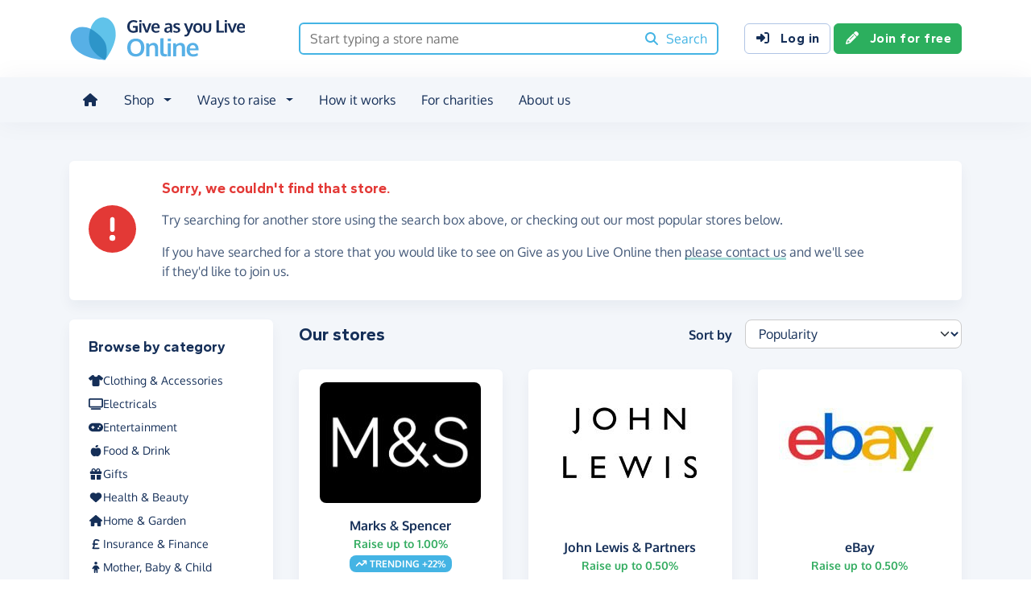

--- FILE ---
content_type: text/html;charset=UTF-8
request_url: https://www.giveasyoulive.com/search/stores?dm=Y
body_size: 7532
content:
<!DOCTYPE html>
<html lang="en">
<head>
	<meta charset="UTF-8" />
<meta name="viewport" content="width=device-width,initial-scale=1" />
<title>Shop Over 6,000 Stores &amp; Raise Money For Charity - Give as you Live Online</title>
<link rel="preconnect" href="https://www.giveasyoulive.com" crossorigin />
<link rel="preconnect" href="https://assets.giveasyoulive.com" crossorigin />
<link rel="preload" as="font" type="font/woff2" href="https://assets.giveasyoulive.com/fonts/oxygen-regular.woff2" crossorigin  /><link rel="preload" as="font" type="font/woff2" href="https://assets.giveasyoulive.com/fonts/oxygen-bold.woff2" crossorigin  /><link rel="preload" as="font" type="font/woff2" href="https://assets.giveasyoulive.com/fonts/gantari-bold.woff2" crossorigin  />
<link rel="stylesheet" href="https://assets.giveasyoulive.com/styles/css/gayl.78d24ae44907189a99af.css" />
<link rel="preload" as="script" href="https://assets.giveasyoulive.com/scripts/core.65c3fa8c4e80e5622bdb.js"  /><link rel="preload" as="script" href="https://assets.giveasyoulive.com/scripts/gayl.bd7c4bd68cf16d61f8a0.js"  /><link rel="preload" as="script" href="https://assets.giveasyoulive.com/scripts/gayl-icons.3cf1603b6a50c9778258.js"  /><link rel="preload" as="script" href="https://assets.giveasyoulive.com/scripts/core-async.087d10ed0789db672a03.js"  />
<link rel="dns-prefetch" href="https://www.google-analytics.com" />
<link rel="dns-prefetch" href="https://region1.analytics.google.com" />
<link rel="dns-prefetch" href="https://www.google.com" />
<link rel="dns-prefetch" href="https://www.googleadservices.com" />
<link rel="dns-prefetch" href="https://www.googletagmanager.com" />
<link rel="dns-prefetch" href="https://www.heapanalytics.com" />
<link rel="dns-prefetch" href="https://cdn.heapanalytics.com" />
<link rel="dns-prefetch" href="https://static.zdassets.com" />
<link rel="dns-prefetch" href="https://giveasyoulive.zendesk.com" />
<link rel="dns-prefetch" href="https://browser.sentry-cdn.com" />
<link rel="dns-prefetch" href="https://www.facebook.com" />
<link rel="dns-prefetch" href="https://connect.facebook.net" />
<link rel="dns-prefetch" href="https://static.ads-twitter.com" />
<link rel="dns-prefetch" href="https://cdn.pushalert.co" />
<meta property="og:title" content="Shop Over 6,000 Stores &amp; Raise Money For Charity" />
<meta name="description" content="Shop online from over 6,000 stores with Give as you Live Online and raise money for your favourite charity." />
<meta property="og:description" content="Shop online from over 6,000 stores with Give as you Live Online and raise money for your favourite charity." />
<meta property="og:url" content="https://www.giveasyoulive.com/search/stores" />
<meta property="og:type" content="website" />
<meta property="og:locale" content="en_gb" />
<meta property="og:image" content="https://www.giveasyoulive.com/og-image.png" />
<meta name="twitter:image" content="https://www.giveasyoulive.com/og-image.png" />
<meta name="twitter:site" content="@giveasyoulive" />
<meta name="twitter:card" content="summary_large_image" />
<meta name="title:title" content="Shop Over 6,000 Stores &amp; Raise Money For Charity" />
<link rel="canonical" href="https://www.giveasyoulive.com/search/stores">
<meta property="fb:app_id" content="134270559986037" />
<link rel="chrome-webstore-item" href="https://chrome.google.com/webstore/detail/fceblikkhnkbdimejiaapjnijnfegnii" />
<meta name="google-site-verification" content="hfaYK6MGoukLYLS0pPmmF7Lf1eVLev7tj-egu09KanE" />
<link rel="next" href="/search/stores?dm=Y&page=2" />
<link rel="icon" href="/favicon.ico" sizes="32x32">
<link rel="icon" href="/favicon.svg" type="image/svg+xml">
<link rel="apple-touch-icon" href="/apple-touch-icon.png">
<meta name="theme-color" content="#44b4e4">		</head>
<body class="browser--chrome os--macos device--desktop page--search--stores" data-module-group="store-search">
	
	<a class="visually-hidden visually-hidden-focusable" href="#content">Skip to main content</a>

	
				<header class="header">
	<div class="container">
		<div class="row d-flex align-items-center ">
											<div class="order-first col col-md-4 col-lg-3">
					<a href="/">
						<picture><source srcset="/images/common/logos/gayl/2023/lc/online.svg" type="image/svg+xml" /><img src="/images/common/logos/gayl/2023/lc/online.png" alt="Give as you Live Online" class="brand-logo img-fluid"  width="583" height="150"     /></picture>					</a>
				</div>
			
							<div class="col-12 col-lg order-last order-lg-0 header-search-container ">
					<div class="row align-items-center">
						
						<div class="col">
														<form action="/search/all" method="GET" id="js-nav-search" class="searchbox-form" role="search" data-rows="10">
								<div class="input-group">
									<input type="text" class="searchbox-input" id="nav-search" name="q" placeholder="Start typing a store name" aria-label="Search box - start typing a store name" value="" />
									<button class="searchbox-button" aria-label="Search"><i class="fa-solid fa-fw  fa-magnifying-glass"   ></i> <span class="d-none d-lg-inline">Search</span></button>
								</div>
							</form>
						</div>
					</div>
				</div>
			
							<div class="d-none d-lg-block col-12 col-lg-auto ms-auto">
					<a class="btn btn-default" href="/login"><i class="fa-solid fa-fw  fa-right-to-bracket"   ></i> Log in</a>
					<a class="btn btn-green" href="/join"><i class="fa-solid fa-fw  fa-pencil"   ></i> Join for free</a>
				</div>
			
						
										<div class="order-2 col-auto d-lg-none ms-auto text-end">
					<button class="nav-toggler" type="button" data-toggle="nav-mobile" aria-haspopup="true" aria-expanded="false" aria-label="Open menu">
						<i class="fa-solid fa-fw fa-lg mb-1 fa-bars"   ></i> <span>Menu</span>
					</button>
				</div>
					</div>
	</div>
</header>	
				<section class="nav-container navbar ">
	<div class="container">
		<nav id="nav-menu" class="nav-mobile-collapse" aria-label="Main navigation">
						<button class="nav-toggler" type="button" data-toggle="nav-mobile" aria-haspopup="true" aria-expanded="false">
				<span class="nav-toggler-icon"><i class="fa-solid fa-fw fa-2x fa-circle-xmark" title="Close"  ></i></span>
			</button>
						<ul>
									<li><a id="nav-home" class="nav-item" href="/" title="Home"><i class="fa-solid fa-fw  fa-house"   ></i><span class="d-lg-none"> Home</span></a></li>
				
								
												
								<li class="dropdown">
					<a id="nav-shop" class="dropdown-toggle nav-item" href="#" aria-haspopup="true" role="button" aria-expanded="false">Shop</a>
					<div class="dropdown-menu" aria-labelledby="nav-shop">
						<div class="container">
							<div class="row dropdown-menu--dividers">
								<div class="col-12 col-lg-8">
									<p class="dropdown-header">Browse by category</p>
									<ul class="list-unstyled row">
										<li class="col-12 d-lg-none"><a class="dropdown-item" href="/search/stores"><i class="fa-solid fa-fw fa-lg fa-basket-shopping"   ></i> All stores</a></li>
																					<li class="col-12 col-lg-4"><a class="dropdown-item" href="/search/stores/clothing-accessories"><i class="fa-solid fa-fw fa-lg fa-shirt"   ></i> Clothing &amp; Accessories</a></li>
																					<li class="col-12 col-lg-4"><a class="dropdown-item" href="/search/stores/electricals"><i class="fa-solid fa-fw fa-lg fa-tv"   ></i> Electricals</a></li>
																					<li class="col-12 col-lg-4"><a class="dropdown-item" href="/search/stores/entertainment"><i class="fa-solid fa-fw fa-lg fa-gamepad"   ></i> Entertainment</a></li>
																					<li class="col-12 col-lg-4"><a class="dropdown-item" href="/search/stores/food-drink"><i class="fa-solid fa-fw fa-lg fa-apple-whole"   ></i> Food &amp; Drink</a></li>
																					<li class="col-12 col-lg-4"><a class="dropdown-item" href="/search/stores/gifts"><i class="fa-solid fa-fw fa-lg fa-gift"   ></i> Gifts</a></li>
																					<li class="col-12 col-lg-4"><a class="dropdown-item" href="/search/stores/health-beauty"><i class="fa-solid fa-fw fa-lg fa-heart"   ></i> Health &amp; Beauty</a></li>
																					<li class="col-12 col-lg-4"><a class="dropdown-item" href="/search/stores/home-garden"><i class="fa-solid fa-fw fa-lg fa-house"   ></i> Home &amp; Garden</a></li>
																					<li class="col-12 col-lg-4"><a class="dropdown-item" href="/search/stores/insurance-finance"><i class="fa-solid fa-fw fa-lg fa-sterling-sign"   ></i> Insurance &amp; Finance</a></li>
																					<li class="col-12 col-lg-4"><a class="dropdown-item" href="/search/stores/mother-baby-child"><i class="fa-solid fa-fw fa-lg fa-child"   ></i> Mother, Baby &amp; Child</a></li>
																					<li class="col-12 col-lg-4"><a class="dropdown-item" href="/search/stores/office"><i class="fa-solid fa-fw fa-lg fa-calculator"   ></i> Office</a></li>
																					<li class="col-12 col-lg-4"><a class="dropdown-item" href="/search/stores/sports-outdoors"><i class="fa-solid fa-fw fa-lg fa-futbol"   ></i> Sports &amp; Outdoors</a></li>
																					<li class="col-12 col-lg-4"><a class="dropdown-item" href="/search/stores/travel"><i class="fa-solid fa-fw fa-lg fa-plane"   ></i> Travel</a></li>
																					<li class="col-12 col-lg-4"><a class="dropdown-item" href="/search/stores/utilities"><i class="fa-solid fa-fw fa-lg fa-lightbulb"   ></i> Utilities</a></li>
										
										<li class="col-12 col-lg-4"><a class="dropdown-item" href="/search/stores?sort=NEWEST"><i class="fa-solid fa-fw fa-lg fa-circle-plus"   ></i> New Stores</a></li>
									</ul>
								</div>
								<div class="col-12 col-lg-4">
									<p class="dropdown-header">Offers &amp; vouchers</p>
									<ul class="list-unstyled">
																				<li><a class="dropdown-item" href="/offers-and-vouchers"><i class="fa-solid fa-fw text-red-75 fa-lg fa-tags"   ></i> Offers &amp; Vouchers Hub</a></li>
										<li><a class="dropdown-item" href="/offers"><i class="fa-solid fa-fw text-pink-75 fa-lg fa-basket-shopping"   ></i> All Offers &amp; Deals</a></li>
										<li><a class="dropdown-item" href="/voucher-codes"><i class="fa-solid fa-fw text-marine fa-lg fa-scissors"   ></i> All Voucher &amp; Discount Codes</a></li>
										<li><a class="dropdown-item" href="/no-brainers"><i class="fa-solid fa-fw text-green-75 fa-lg fa-star"   ></i> No Brainers &amp; Free Donations</a></li>
									</ul>
								</div>
							</div>
							<div class="d-none d-lg-block text-center pt-3">
								<a href="/search/stores" class="btn btn-white">See all 6,000+ stores <i class="fa-solid fa-fw  fa-angle-right"   ></i></a>
							</div>
						</div>
					</div>
				</li>

								
								<li class="dropdown">
					<a id="nav-waystoraise" class="dropdown-toggle nav-item" href="#" aria-haspopup="true" role="button" aria-expanded="false">Ways to raise</a>
					<div class="dropdown-menu" aria-labelledby="nav-waystoraise">
						<div class="container">
							<div class="row dropdown-menu--dividers">
								<div class="col-lg-3 col-12">
									<p class="dropdown-header">Remembering to use</p>
									<ul class="list-unstyled">
										<li><a class="dropdown-item" href="/donation-reminder"><i class="fa-solid fa-fw fa-lg fa-laptop"   ></i> Donation Reminder</a></li>
										<li><a class="dropdown-item" href="/app"><i class="fa-solid fa-fw fa-lg fa-mobile-screen-button"   ></i> iPhone, iPad &amp; Android App</a></li>
										<li><a class="dropdown-item" href="/startpage"><i class="fa-solid fa-fw fa-lg fa-house"   ></i> Shopping start page</a></li>
									</ul>
								</div>
								<div class="col-lg-5 col-12">
									<p class="dropdown-header">Raise big donations</p>
									<div class="row">
										<div class="col-lg-6 col-12">
											<ul class="list-unstyled">
												<li><a class="dropdown-item" href="/travel"><i class="fa-solid fa-fw fa-lg fa-plane"   ></i> Book travel</a></li>
												<li><a class="dropdown-item" href="/switch-insurance"><i class="fa-solid fa-fw fa-lg fa-file-lines"   ></i> Switch insurance</a></li>
												<li><a class="dropdown-item" href="/supermarkets"><i class="fa-brands fa-fw fa-lg fa-apple"   ></i> Supermarket orders</a></li>
											</ul> 
										</div>
										<div class="col-lg-6 col-12">
											<ul class="list-unstyled">
												<li><a class="dropdown-item" href="/refer"><i class="fa-solid fa-fw fa-lg fa-bullhorn"   ></i> Share with friends</a></li>
												<li><a class="dropdown-item" href="/search/stores/office"><i class="fa-solid fa-fw fa-lg fa-calculator"   ></i> Shop for business</a></li>
											</ul>
										</div>
									</div>
								</div>
								<div class="col-lg-4 col-12">
									<p class="dropdown-header">Other products</p>
									<ul class="list-unstyled">
										<li><a class="dropdown-item" target="_blank" href="https://donate.giveasyoulive.com/"><i class="fa-solid fa-fw fa-lg fa-id-card"   ></i> Donations &amp; Fundraising Pages</a></li>
																				<li><a class="dropdown-item" target="_blank" href="https://corporate.giveasyoulive.com/"><i class="fa-solid fa-fw fa-lg fa-briefcase"   ></i> Corporate fundraising</a></li>
									</ul>
								</div>
							</div>
						</div>
					</div>
				</li>

								<li><a id="nav-howitworks" class="nav-item nav-item--howitworks" href="/how-it-works">How it works</a></li>

								
								<li><a id="nav-charities" class="nav-item" href="https://admin.giveasyoulive.com/how-it-helps" target="_blank">For charities</a></li>

								
													<li><a id="nav-about" class="nav-item" href="/about-us">About us</a></li>
				
								<li class="d-lg-none"><a id="nav-contact" class="nav-item" href="/contact-us">Contact us</a></li>
				
								
													<li class="mt-2 d-lg-none">
						<div class="btn-set">
							<a class="btn btn-block btn-green" href="/join"><i class="fa-solid fa-fw  fa-pencil"   ></i> Join for free</a>
							<a class="btn btn-block btn-default" href="/login?rurl=%2Fsearch%2Fstores"><i class="fa-solid fa-fw  fa-right-to-bracket"   ></i> Log in</a>
						</div>
					</li>
							</ul>
		</nav>
	</div>
</section>	
		<main id="content" class="">
				

	
						




<div class="band bg-navy-5 js-store-search-root" data-title="Shop Over 6,000 Stores &amp; Raise Money For Charity">
	<div class="container">
				<div class="js-loading-state" style="display:none;">
			<div class="text-center p-5">
				<i class="fa-solid fa-fw  fa-spin fa-5x fa-spinner" title="Loading..."  ></i>			</div>
		</div>

				<div class="row js-store-search-content">
				<div class="col-12">
				<div class="box box__content p-set mb-4">
		<div class="row align-items-center">
			<div class="d-none d-md-block col-md-2 col-lg-1">
				<i class="fa-solid fa-fw text-red icon-block fa-circle-exclamation"   ></i>			</div>
			<div class="col-12 col-md-10 p-set">
															<h2 class="heading-xs text-red mb-3">Sorry, we couldn't find that store.</h2>
					
					<p>Try searching for another store using the search box above, or checking out our most popular stores below.</p>
					<p>If you have searched for a store that you would like to see on Give as you Live Online then <a href="/contact-us" class="link-block-teal">please contact us</a> and we'll see if they'd like to join us.</p>
				
							</div>
		</div>
	</div>

		</div>
	
		<aside class="col-12 col-lg-3">
							<div class="filter sticky-nav d-none d-lg-block">
	<div class="box box__content mb-0">
		<h2 class="heading-xs visually-hidden">Filter results</h2>
		<div class="js-filters-container">
			<section>
	
	
	
	
		</section>

	<section>
					<h3 class="heading-xs">Browse by category</h3>
		
				<ul class="filter__list list-unstyled">
																	<li><a href="/search/stores/clothing-accessories" class="js-select-category"><i class="fa-solid fa-fw  fa-shirt"   ></i> Clothing &amp; Accessories</a></li>
														<li><a href="/search/stores/electricals" class="js-select-category"><i class="fa-solid fa-fw  fa-tv"   ></i> Electricals</a></li>
														<li><a href="/search/stores/entertainment" class="js-select-category"><i class="fa-solid fa-fw  fa-gamepad"   ></i> Entertainment</a></li>
														<li><a href="/search/stores/food-drink" class="js-select-category"><i class="fa-solid fa-fw  fa-apple-whole"   ></i> Food &amp; Drink</a></li>
														<li><a href="/search/stores/gifts" class="js-select-category"><i class="fa-solid fa-fw  fa-gift"   ></i> Gifts</a></li>
														<li><a href="/search/stores/health-beauty" class="js-select-category"><i class="fa-solid fa-fw  fa-heart"   ></i> Health &amp; Beauty</a></li>
														<li><a href="/search/stores/home-garden" class="js-select-category"><i class="fa-solid fa-fw  fa-house"   ></i> Home &amp; Garden</a></li>
														<li><a href="/search/stores/insurance-finance" class="js-select-category"><i class="fa-solid fa-fw  fa-sterling-sign"   ></i> Insurance &amp; Finance</a></li>
														<li><a href="/search/stores/mother-baby-child" class="js-select-category"><i class="fa-solid fa-fw  fa-child"   ></i> Mother, Baby &amp; Child</a></li>
														<li><a href="/search/stores/office" class="js-select-category"><i class="fa-solid fa-fw  fa-calculator"   ></i> Office</a></li>
														<li><a href="/search/stores/sports-outdoors" class="js-select-category"><i class="fa-solid fa-fw  fa-futbol"   ></i> Sports &amp; Outdoors</a></li>
														<li><a href="/search/stores/travel" class="js-select-category"><i class="fa-solid fa-fw  fa-plane"   ></i> Travel</a></li>
														<li><a href="/search/stores/utilities" class="js-select-category"><i class="fa-solid fa-fw  fa-lightbulb"   ></i> Utilities</a></li>
									</ul>
	</section>


	<section>
		<h3 class="heading-xs">Browse by letter</h3>

				<button title="A" role="button" data-letter="A" class="btn-default btn btn-sm btn-alphabet js-select-letter">A</button><button title="B" role="button" data-letter="B" class="btn-default btn btn-sm btn-alphabet js-select-letter">B</button><button title="C" role="button" data-letter="C" class="btn-default btn btn-sm btn-alphabet js-select-letter">C</button><button title="D" role="button" data-letter="D" class="btn-default btn btn-sm btn-alphabet js-select-letter">D</button><button title="E" role="button" data-letter="E" class="btn-default btn btn-sm btn-alphabet js-select-letter">E</button><button title="F" role="button" data-letter="F" class="btn-default btn btn-sm btn-alphabet js-select-letter">F</button><button title="G" role="button" data-letter="G" class="btn-default btn btn-sm btn-alphabet js-select-letter">G</button><button title="H" role="button" data-letter="H" class="btn-default btn btn-sm btn-alphabet js-select-letter">H</button><button title="I" role="button" data-letter="I" class="btn-default btn btn-sm btn-alphabet js-select-letter">I</button><button title="J" role="button" data-letter="J" class="btn-default btn btn-sm btn-alphabet js-select-letter">J</button><button title="K" role="button" data-letter="K" class="btn-default btn btn-sm btn-alphabet js-select-letter">K</button><button title="L" role="button" data-letter="L" class="btn-default btn btn-sm btn-alphabet js-select-letter">L</button><button title="M" role="button" data-letter="M" class="btn-default btn btn-sm btn-alphabet js-select-letter">M</button><button title="N" role="button" data-letter="N" class="btn-default btn btn-sm btn-alphabet js-select-letter">N</button><button title="O" role="button" data-letter="O" class="btn-default btn btn-sm btn-alphabet js-select-letter">O</button><button title="P" role="button" data-letter="P" class="btn-default btn btn-sm btn-alphabet js-select-letter">P</button><button title="Q" role="button" data-letter="Q" class="btn-default btn btn-sm btn-alphabet js-select-letter">Q</button><button title="R" role="button" data-letter="R" class="btn-default btn btn-sm btn-alphabet js-select-letter">R</button><button title="S" role="button" data-letter="S" class="btn-default btn btn-sm btn-alphabet js-select-letter">S</button><button title="T" role="button" data-letter="T" class="btn-default btn btn-sm btn-alphabet js-select-letter">T</button><button title="U" role="button" data-letter="U" class="btn-default btn btn-sm btn-alphabet js-select-letter">U</button><button title="V" role="button" data-letter="V" class="btn-default btn btn-sm btn-alphabet js-select-letter">V</button><button title="W" role="button" data-letter="W" class="btn-default btn btn-sm btn-alphabet js-select-letter">W</button><button title="X" role="button" data-letter="X" class="btn-default btn btn-sm btn-alphabet js-select-letter">X</button><button title="Y" role="button" data-letter="Y" class="btn-default btn btn-sm btn-alphabet js-select-letter">Y</button><button title="Z" role="button" data-letter="Z" class="btn-default btn btn-sm btn-alphabet js-select-letter">Z</button><button title="0-9" role="button" data-letter="0-9" class="btn-default btn btn-sm btn-alphabet btn-alphabet-0-9 js-select-letter">0-9</button>
	</section>		</div>
	</div>
</div>

<div class="d-lg-none">
	<div class="row gx-2 mb-4">
		<div class="col">
						<button role="button" class="btn btn-default btn-block btn-sm mt-2 d-lg-none" data-bs-toggle="modal" data-bs-target="#modal-search-filter"><i class="fa-solid fa-fw  fa-filter"   ></i> Show filters</button>
		</div>
			</div>
</div>			</aside>

		<div class="col-12 col-lg-9">
									
							<div class="row align-items-center mb-4">
								<div class="col-12 col-md-6">
					
																<h1 class="heading-sm mb-0">Our  stores</h1>
									</div>
					
													<div class="col-12 col-md-6 d-none d-md-block">
																			<form class="row">
								<label class="form-label col col-form-label text-end pe-0" for="sort">Sort by</label>
								<div class="col-auto">
									<select aria-label="Sort results" class="form-select js-sort" name="sort">
	<option value="POPULARITY" selected>Popularity</option>
	<option value="RELEVANCE" >Relevance</option>
	<option value="DONATION_DESC" >Donation rate (High to low)</option>
	<option value="DONATION_ASC" >Donation rate (Low to high)</option>
	<option value="ALPHA_ASC" >Alphabetically ascending</option>
	<option value="ALPHA_DESC" >Alphabetically descending</option>
	<option value="NEWEST" >Newest</option>
</select>								</div>
							</form>
											</div>
							</div>

			<div class="row boxes">
				
											<div class="col-6 col-md-4">
							<div class="box box--tight text-center search-result">
									

								<div class="box__content">
									<img class="mx-auto mb-3 img-fluid" alt="Marks &amp; Spencer" src="/images/stores/1349.jpg?20251209152226" width="200" height="150" loading="lazy" />
									<div class="box__bottom">
										<a href="/stores/marks-and-spencer" class="stretched-link"><b>Marks &amp; Spencer</b></a>
										<p class="text-sm text-green m-0"><b>Raise up to 1.00%</b></p>
										<span class="badge bg-blue text-uppercase mt-1"><i class="fa-solid fa-fw  fa-arrow-trend-up"   ></i> Trending +22%</span>									</div>
								</div>
							</div>
						</div>
									
											<div class="col-6 col-md-4">
							<div class="box box--tight text-center search-result">
									

								<div class="box__content">
									<img class="mx-auto mb-3 img-fluid" alt="John Lewis &amp; Partners" src="/images/stores/883.jpg?20230926" width="200" height="150" loading="lazy" />
									<div class="box__bottom">
										<a href="/stores/john-lewis-and-partners" class="stretched-link"><b>John Lewis &amp; Partners</b></a>
										<p class="text-sm text-green m-0"><b>Raise up to 0.50%</b></p>
																			</div>
								</div>
							</div>
						</div>
									
											<div class="col-6 col-md-4">
							<div class="box box--tight text-center search-result">
									

								<div class="box__content">
									<img class="mx-auto mb-3 img-fluid" alt="eBay" src="/images/stores/3500.jpg?20190104" width="200" height="150" loading="lazy" />
									<div class="box__bottom">
										<a href="/stores/ebay" class="stretched-link"><b>eBay</b></a>
										<p class="text-sm text-green m-0"><b>Raise up to 0.50%</b></p>
																			</div>
								</div>
							</div>
						</div>
									
											<div class="col-6 col-md-4">
							<div class="box box--tight text-center search-result">
									

								<div class="box__content">
									<img class="mx-auto mb-3 img-fluid" alt="Booking.com" src="/images/stores/5430.jpg?20210219" width="200" height="150" loading="lazy" />
									<div class="box__bottom">
										<a href="/stores/booking" class="stretched-link"><b>Booking.com</b></a>
										<p class="text-sm text-green m-0"><b>Raise up to 2.00%</b></p>
																			</div>
								</div>
							</div>
						</div>
									
											<div class="col-6 col-md-4">
							<div class="box box--tight text-center search-result">
									

								<div class="box__content">
									<img class="mx-auto mb-3 img-fluid" alt="Sainsbury&#39;s" src="/images/stores/961.jpg?20210219" width="200" height="150" loading="lazy" />
									<div class="box__bottom">
										<a href="/stores/sainsburys" class="stretched-link"><b>Sainsbury&#39;s</b></a>
										<p class="text-sm text-green m-0"><b>Raise up to 3.50%</b></p>
																			</div>
								</div>
							</div>
						</div>
									
											<div class="col-6 col-md-4">
							<div class="box box--tight text-center search-result">
									

								<div class="box__content">
									<img class="mx-auto mb-3 img-fluid" alt="Tesco" src="/images/stores/134.jpg?20190104" width="200" height="150" loading="lazy" />
									<div class="box__bottom">
										<a href="/stores/tesco" class="stretched-link"><b>Tesco</b></a>
										<p class="text-sm text-green m-0"><b>Raise up to £3.00</b></p>
										<span class="badge bg-blue text-uppercase mt-1"><i class="fa-solid fa-fw  fa-arrow-trend-up"   ></i> Trending +31%</span>									</div>
								</div>
							</div>
						</div>
									
											<div class="col-6 col-md-4">
							<div class="box box--tight text-center search-result">
									

								<div class="box__content">
									<img class="mx-auto mb-3 img-fluid" alt="Argos" src="/images/stores/2500.jpg?20221111" width="200" height="150" loading="lazy" />
									<div class="box__bottom">
										<a href="/stores/argos" class="stretched-link"><b>Argos</b></a>
										<p class="text-sm text-green m-0"><b>Raise up to 3.00%</b></p>
																			</div>
								</div>
							</div>
						</div>
									
											<div class="col-6 col-md-4">
							<div class="box box--tight text-center search-result">
									

								<div class="box__content">
									<img class="mx-auto mb-3 img-fluid" alt="Trainline" src="/images/stores/2380.jpg?20240109" width="200" height="150" loading="lazy" />
									<div class="box__bottom">
										<a href="/stores/thetrainline" class="stretched-link"><b>Trainline</b></a>
										<p class="text-sm text-green m-0"><b>Raise up to 0.50%</b></p>
																			</div>
								</div>
							</div>
						</div>
									
											<div class="col-6 col-md-4">
							<div class="box box--tight text-center search-result">
									

								<div class="box__content">
									<img class="mx-auto mb-3 img-fluid" alt="Boots" src="/images/stores/808.jpg?20190612" width="200" height="150" loading="lazy" />
									<div class="box__bottom">
										<a href="/stores/boots" class="stretched-link"><b>Boots</b></a>
										<p class="text-sm text-green m-0"><b>Raise up to 2.50%</b></p>
										<span class="badge bg-green text-uppercase mt-1"><i class="fa-solid fa-fw  fa-circle-arrow-up"   ></i> Increased donation</span>									</div>
								</div>
							</div>
						</div>
									
											<div class="col-6 col-md-4">
							<div class="box box--tight text-center search-result">
									

								<div class="box__content">
									<img class="mx-auto mb-3 img-fluid" alt="Just Eat" src="/images/stores/1046.jpg" width="200" height="150" loading="lazy" />
									<div class="box__bottom">
										<a href="/stores/just-eat" class="stretched-link"><b>Just Eat</b></a>
										<p class="text-sm text-green m-0"><b>Raise up to 2.00%</b></p>
																			</div>
								</div>
							</div>
						</div>
									
											<div class="col-6 col-md-4">
							<div class="box box--tight text-center search-result">
									

								<div class="box__content">
									<img class="mx-auto mb-3 img-fluid" alt="Compare the Market Car Insurance" src="/images/stores/12946.jpg?20211206" width="200" height="150" loading="lazy" />
									<div class="box__bottom">
										<a href="/stores/compare-the-market-car-insurance" class="stretched-link"><b>Compare the Market Car Insurance</b></a>
										<p class="text-sm text-green m-0"><b>Raise up to £12.50</b></p>
																			</div>
								</div>
							</div>
						</div>
									
											<div class="col-6 col-md-4">
							<div class="box box--tight text-center search-result">
									

								<div class="box__content">
									<img class="mx-auto mb-3 img-fluid" alt="Waitrose &amp; Partners" src="/images/stores/3000.jpg?20200610" width="200" height="150" loading="lazy" />
									<div class="box__bottom">
										<a href="/stores/waitrose-and-partners" class="stretched-link"><b>Waitrose &amp; Partners</b></a>
										<p class="text-sm text-green m-0"><b>Raise up to £4.00</b></p>
										<span class="badge bg-blue text-uppercase mt-1"><i class="fa-solid fa-fw  fa-arrow-trend-up"   ></i> Trending +109%</span>									</div>
								</div>
							</div>
						</div>
									
											<div class="col-6 col-md-4">
							<div class="box box--tight text-center search-result">
									

								<div class="box__content">
									<img class="mx-auto mb-3 img-fluid" alt="Hotels.com" src="/images/stores/1899.jpg?20250515164928" width="200" height="150" loading="lazy" />
									<div class="box__bottom">
										<a href="/stores/hotels" class="stretched-link"><b>Hotels.com</b></a>
										<p class="text-sm text-green m-0"><b>Raise up to 2.00%</b></p>
																			</div>
								</div>
							</div>
						</div>
									
											<div class="col-6 col-md-4">
							<div class="box box--tight text-center search-result">
									

								<div class="box__content">
									<img class="mx-auto mb-3 img-fluid" alt="Ticketmaster" src="/images/stores/2803.jpg" width="200" height="150" loading="lazy" />
									<div class="box__bottom">
										<a href="/stores/ticketmaster" class="stretched-link"><b>Ticketmaster</b></a>
										<p class="text-sm text-green m-0"><b>Raise up to 0.50%</b></p>
																			</div>
								</div>
							</div>
						</div>
									
											<div class="col-6 col-md-4">
							<div class="box box--tight text-center search-result">
									

								<div class="box__content">
									<img class="mx-auto mb-3 img-fluid" alt="Moonpig" src="/images/stores/4000.jpg" width="200" height="150" loading="lazy" />
									<div class="box__bottom">
										<a href="/stores/moonpig" class="stretched-link"><b>Moonpig</b></a>
										<p class="text-sm text-green m-0"><b>Raise up to 5.00%</b></p>
																			</div>
								</div>
							</div>
						</div>
												</div>

			<nav aria-label="Stores search results pagination">
			<ul class="pagination js-pagination justify-content-center pt-3" data-initial-page="1" data-results-container=".js-store-search-root">
				<li class="page-item disabled">

										
					<a href="javascript:void(0)" role="button" aria-label="Previous" data-page="0" class="page-link "><i class="fa-solid fa-fw  fa-angle-left" title="Stores search results pagination"  ></i> <span class="pagination-label">Previous</span></a>
				</li>
				
										
					<li class="page-item active">
						<a href="javascript:void(0)" role="button" data-page="1" class="page-link js-select-page">1<span class="visually-hidden"> (current)</span></a>
					</li>
				
										
					<li class="page-item ">
						<a href="javascript:void(0)" role="button" data-page="2" class="page-link js-select-page">2</a>
					</li>
				
										
					<li class="page-item ">
						<a href="javascript:void(0)" role="button" data-page="3" class="page-link js-select-page">3</a>
					</li>
				
										
					<li class="page-item ">
						<a href="javascript:void(0)" role="button" data-page="4" class="page-link js-select-page">4</a>
					</li>
				
										
					<li class="page-item ">
						<a href="javascript:void(0)" role="button" data-page="5" class="page-link js-select-page">5</a>
					</li>
								<li class="page-item ">

										
					<a href="javascript:void(0)" role="button" aria-label="Next" data-page="2" class="page-link js-select-page"><span class="pagination-label">Next</span> <i class="fa-solid fa-fw  fa-angle-right" title="Stores search results pagination"  ></i></a>
				</li>
			</ul>
		</nav>			</div>
</div>	</div>
</div>



	</main>

				<footer class="website-footer">
						<section class="social-footer">
			<div class="container text-center">
				<div class="row flex-nowrap justify-content-center gx-3 py-3">
											<div class="col px-1px-md-2">
							<a href="https://www.facebook.com/giveasyoulive" rel="nofollow noopener" target="_blank" aria-label="Follow us on Facebook">
								<span class="icon-block fa-layers fa-fw text-facebook">
									<i class="fa-solid fa-circle"></i>
									<i class="fa-inverse fa-brands fa-facebook-f" data-fa-transform="shrink-7"></i>
								</span>
							</a>
						</div>
											<div class="col px-1px-md-2">
							<a href="https://twitter.com/giveasyoulive" rel="nofollow noopener" target="_blank" aria-label="Follow us on Twitter/X">
								<span class="icon-block fa-layers fa-fw text-twitter">
									<i class="fa-solid fa-circle"></i>
									<i class="fa-inverse fa-brands fa-x-twitter" data-fa-transform="shrink-7"></i>
								</span>
							</a>
						</div>
											<div class="col px-1px-md-2">
							<a href="https://instagram.com/giveasyoulive" rel="nofollow noopener" target="_blank" aria-label="Follow us on Instagram">
								<span class="icon-block fa-layers fa-fw text-instagram">
									<i class="fa-solid fa-circle"></i>
									<i class="fa-inverse fa-brands fa-instagram" data-fa-transform="shrink-7"></i>
								</span>
							</a>
						</div>
											<div class="col px-1px-md-2">
							<a href="https://www.linkedin.com/company/giveasyoulive" rel="nofollow noopener" target="_blank" aria-label="Connect with us on LinkedIn">
								<span class="icon-block fa-layers fa-fw text-linkedin">
									<i class="fa-solid fa-circle"></i>
									<i class="fa-inverse fa-brands fa-linkedin-in" data-fa-transform="shrink-7"></i>
								</span>
							</a>
						</div>
											<div class="col px-1px-md-2">
							<a href="/blog"  target="_blank" aria-label="Read our blog">
								<span class="icon-block fa-layers fa-fw text-blog">
									<i class="fa-solid fa-circle"></i>
									<i class="fa-inverse fa-solid fa-bullhorn" data-fa-transform="shrink-7"></i>
								</span>
							</a>
						</div>
									</div>

				<svg width="0" height="0" class="position-absolute" aria-hidden="true"><radialGradient id="instagram-gradient" r="150%" cx="30%" cy="107%"><stop stop-color="#fc0" offset=".05"></stop><stop stop-color="#fe4a05" offset=".3"></stop><stop stop-color="#fc01d8" offset=".6"></stop><stop stop-color="#820bff" offset=".8"></stop></radialGradient></svg>			</div>
		</section>
	
				<section class="quicklinks">
			<div class="container">
				<div class="row py-3">
											<div class="col-6 col-md-3 py-3">
															<h3 class="text-md text-md-sm mb-0">Quick links</h3>
							
							<div class="js-quicklinks-1 ">
								<ul class="list-unstyled text-sm m-0">
																			<li><a href="/how-it-works" >How it works</a></li>
																			<li><a href="https://admin.giveasyoulive.com/products/give-as-you-live-online" >Info for charities</a></li>
																			<li><a href="https://corporate.giveasyoulive.com/products/give-as-you-live-online" >Info for corporates</a></li>
																			<li><a href="/about-us" >About us</a></li>
																			<li><a href="/blog" >Blog</a></li>
																			<li><a href="/help"  target="_blank">Help &amp; support</a></li>
																			<li><a href="/contact-us" >Contact us</a></li>
																	</ul>
							</div>
						</div>
											<div class="col-6 col-md-3 py-3">
															<h3 class="text-md text-md-sm mb-0">Shop &amp; compare</h3>
							
							<div class="js-quicklinks-2 ">
								<ul class="list-unstyled text-sm m-0">
																			<li><a href="/search/stores" >View all 6,000+ stores</a></li>
																			<li><a href="/voucher-codes" >Offers &amp; voucher codes</a></li>
																			<li><a href="/switch" >Compare insurance</a></li>
																			<li><a href="/search/stores/office" >Shop for business</a></li>
																			<li><a href="/travel" >Book holidays</a></li>
																			<li><a href="/search/stores?sort=NEWEST" >New stores</a></li>
																	</ul>
							</div>
						</div>
											<div class="col-6 col-md-3 py-3">
															<h3 class="text-md text-md-sm mb-0">Ways to raise</h3>
							
							<div class="js-quicklinks-3 ">
								<ul class="list-unstyled text-sm m-0">
																			<li><a href="https://donate.giveasyoulive.com/" >Donations &amp; Fundraising Pages</a></li>
																			<li><a href="/app" >Give as you Live Online App</a></li>
																			<li><a href="/donation-reminder" >Donation Reminder</a></li>
																			<li><a href="/refer" >Invite your friends</a></li>
																	</ul>
							</div>
						</div>
											<div class="col-6 col-md-3 py-3">
															<h3 class="text-md text-md-sm mb-0">Legal</h3>
							
							<div class="js-quicklinks-4 ">
								<ul class="list-unstyled text-sm m-0">
																			<li><a href="/terms" >Terms &amp; conditions</a></li>
																			<li><a href="/privacy" >Privacy policy</a></li>
																			<li><a href="/cookies" >Cookie policy</a></li>
																			<li><a href="/terms/competition" >Competition terms &amp; conditions</a></li>
																			<li><a href="/eula" >Donation Reminder EULA</a></li>
																	</ul>
							</div>
						</div>
									</div>
			</div>
		</section>
	
	
				<section class="social-proof">
			<div class="container">
				<div class="row row-cols-lg-4 align-items-center justify-content-center justify-content-md-start gy-3">
																<div class="col-6">
								<a href="https://www.fundraisingregulator.org.uk/directory/give-you-live-limited" target="_blank" rel="nofollow noopener">
		<picture><source srcset="/images/common/logos/fundraising-regulator-white.svg" type="image/svg+xml" /><img src="/images/common/logos/fundraising-regulator-white.png" alt="Give as you Live is registered with the Charity Regulator" class=" img-fluid"  width="300" height="92" loading="lazy"    /></picture>	</a>

						</div>
																<div class="col-6">
								<a href="https://ciof.org.uk/guidance-and-resources/suppliers-directory/detail?id=100" target="_blank" rel="nofollow noopener">
		<picture><source srcset="/images/common/logos/ciof-partner-white.svg" type="image/svg+xml" /><img src="/images/common/logos/ciof-partner-white.png" alt="Give as you Live is a Chartered Institute of Fundraising Corporate Member" class=" img-fluid"  width="300" height="97" loading="lazy"    /></picture>	</a>

						</div>
																<div class="col-6">
								<a href="https://www.givingtuesday.org.uk/our-partners/?search=give+as+you+live" target="_blank" rel="nofollow noopener">
		<picture><source srcset="/images/common/logos/giving-tuesday-white.svg" type="image/svg+xml" /><img src="/images/common/logos/giving-tuesday-white.png" alt="Give as you Live is a Giving Tuesday partner" class=" img-fluid"  width="280" height="120" loading="lazy"    /></picture>	</a>

						</div>
																					<div class="col-6">
								<a href="/testimonials" class="btn btn-feefo "><span class="btn-feefo__rating"><span class="btn-feefo__logo"><picture><source srcset="/images/common/logos/feefo-white.svg" type="image/svg+xml" /><img src="/images/common/logos/feefo-white.png" alt="Feefo review service" class="w-auto img-fluid"  width="300" height="71" loading="lazy"    /></picture></span><span class="btn-feefo__stars"><span role="img" aria-label="4.7 stars out of 5"><i class="fa-solid fa-fw fa-star star"></i><i class="fa-solid fa-fw fa-star star"></i><i class="fa-solid fa-fw fa-star star"></i><i class="fa-solid fa-fw fa-star star"></i><i class="fa-solid fa-fw fa-star-half-stroke star"></i></span></span></span><span class="btn-feefo__info">Rating from 3,443 reviews</span><span class="btn-feefo__award"><i class="fa-solid fa-fw me-1 fa-trophy"   ></i> Platinum Award Winner 2025</span></a>
						</div>
									</div>
			</div>
		</section>
	
		<section class="footer ">
		<div class="container">
			<p class="text-sm">&copy; Give as you Live Ltd 2026. All rights reserved. Company registered in England &amp; Wales (No. 5181419). Registered address: 	<span class="d-inline-block">Give as you Live Ltd,</span>
	<span class="d-inline-block">13 The Courtyard,</span>
	<span class="d-inline-block">Timothy's Bridge Road,</span>
	<span class="d-inline-block">Stratford-upon-Avon,</span>
	<span class="d-inline-block">Warwickshire,</span>
	<span class="d-inline-block">CV37 9NP.</span></p>
		</div>
	</section>
</footer>	
		
		
	<div class="modal fade" id="js-favourite-help-modal" tabindex="-1" role="dialog" aria-hidden="true">
    <div class="modal-dialog modal-lg">
        <div class="modal-content">
            <button type="button" class="modal-close-icon " data-bs-dismiss="modal" aria-label="Close"><span class="fa-layers   " ><i class="fa-solid fa-circle " ></i><i class="text-grey fa-solid fa-xmark" data-fa-transform="shrink-6 " ></i></span></button>            <div class="modal-body text-center">
    			<h2 class="heading-md">How to add more favourite stores</h2>
    			<p class="mw-70ch">It's really easy to add new stores to your favourites list. Simply click on the star next to the store's logo, once favourited it will turn blue and gold.</p>
    			
                                    <img src="/images/screenshots/favourite-store-figure.jpg?2023" alt="Screenshot of adding favourites" class="d-block img-fluid mx-auto logo mb-4 w-auto mh-10" width="700" height="235" />
                    			
    			<button class="btn btn-navy btn-xs-block btn-lg" data-bs-dismiss="modal">Start adding favourites <i class="fa-solid fa-fw  fa-angle-right"   ></i></button>
            </div>
        </div>
    </div>
</div>
<div class="modal fade" id="modal-search-filter" tabindex="-1" role="dialog" aria-labelledby="modal-search-filter-heading" aria-hidden="true">
	<div class="modal-dialog">
		<div class="modal-content">
			<div class="modal-header">
				<h4 class="modal-title" id="modal-search-filter-heading">Search filters</h4>
				<button type="button" class="modal-close-icon " data-bs-dismiss="modal" aria-label="Close"><span class="fa-layers   " ><i class="fa-solid fa-circle " ></i><i class="text-grey fa-solid fa-xmark" data-fa-transform="shrink-6 " ></i></span></button>			</div>
			<div class="modal-body filter">
				<section>
	
	
	
	
		</section>

	<section>
					<h3 class="heading-xs">Browse by category</h3>
		
				<ul class="filter__list list-unstyled">
																	<li><a href="/search/stores/clothing-accessories" class="js-select-category"><i class="fa-solid fa-fw  fa-shirt"   ></i> Clothing &amp; Accessories</a></li>
														<li><a href="/search/stores/electricals" class="js-select-category"><i class="fa-solid fa-fw  fa-tv"   ></i> Electricals</a></li>
														<li><a href="/search/stores/entertainment" class="js-select-category"><i class="fa-solid fa-fw  fa-gamepad"   ></i> Entertainment</a></li>
														<li><a href="/search/stores/food-drink" class="js-select-category"><i class="fa-solid fa-fw  fa-apple-whole"   ></i> Food &amp; Drink</a></li>
														<li><a href="/search/stores/gifts" class="js-select-category"><i class="fa-solid fa-fw  fa-gift"   ></i> Gifts</a></li>
														<li><a href="/search/stores/health-beauty" class="js-select-category"><i class="fa-solid fa-fw  fa-heart"   ></i> Health &amp; Beauty</a></li>
														<li><a href="/search/stores/home-garden" class="js-select-category"><i class="fa-solid fa-fw  fa-house"   ></i> Home &amp; Garden</a></li>
														<li><a href="/search/stores/insurance-finance" class="js-select-category"><i class="fa-solid fa-fw  fa-sterling-sign"   ></i> Insurance &amp; Finance</a></li>
														<li><a href="/search/stores/mother-baby-child" class="js-select-category"><i class="fa-solid fa-fw  fa-child"   ></i> Mother, Baby &amp; Child</a></li>
														<li><a href="/search/stores/office" class="js-select-category"><i class="fa-solid fa-fw  fa-calculator"   ></i> Office</a></li>
														<li><a href="/search/stores/sports-outdoors" class="js-select-category"><i class="fa-solid fa-fw  fa-futbol"   ></i> Sports &amp; Outdoors</a></li>
														<li><a href="/search/stores/travel" class="js-select-category"><i class="fa-solid fa-fw  fa-plane"   ></i> Travel</a></li>
														<li><a href="/search/stores/utilities" class="js-select-category"><i class="fa-solid fa-fw  fa-lightbulb"   ></i> Utilities</a></li>
									</ul>
	</section>


	<section>
		<h3 class="heading-xs">Browse by letter</h3>

				<button title="A" role="button" data-letter="A" class="btn-default btn btn-sm btn-alphabet js-select-letter">A</button><button title="B" role="button" data-letter="B" class="btn-default btn btn-sm btn-alphabet js-select-letter">B</button><button title="C" role="button" data-letter="C" class="btn-default btn btn-sm btn-alphabet js-select-letter">C</button><button title="D" role="button" data-letter="D" class="btn-default btn btn-sm btn-alphabet js-select-letter">D</button><button title="E" role="button" data-letter="E" class="btn-default btn btn-sm btn-alphabet js-select-letter">E</button><button title="F" role="button" data-letter="F" class="btn-default btn btn-sm btn-alphabet js-select-letter">F</button><button title="G" role="button" data-letter="G" class="btn-default btn btn-sm btn-alphabet js-select-letter">G</button><button title="H" role="button" data-letter="H" class="btn-default btn btn-sm btn-alphabet js-select-letter">H</button><button title="I" role="button" data-letter="I" class="btn-default btn btn-sm btn-alphabet js-select-letter">I</button><button title="J" role="button" data-letter="J" class="btn-default btn btn-sm btn-alphabet js-select-letter">J</button><button title="K" role="button" data-letter="K" class="btn-default btn btn-sm btn-alphabet js-select-letter">K</button><button title="L" role="button" data-letter="L" class="btn-default btn btn-sm btn-alphabet js-select-letter">L</button><button title="M" role="button" data-letter="M" class="btn-default btn btn-sm btn-alphabet js-select-letter">M</button><button title="N" role="button" data-letter="N" class="btn-default btn btn-sm btn-alphabet js-select-letter">N</button><button title="O" role="button" data-letter="O" class="btn-default btn btn-sm btn-alphabet js-select-letter">O</button><button title="P" role="button" data-letter="P" class="btn-default btn btn-sm btn-alphabet js-select-letter">P</button><button title="Q" role="button" data-letter="Q" class="btn-default btn btn-sm btn-alphabet js-select-letter">Q</button><button title="R" role="button" data-letter="R" class="btn-default btn btn-sm btn-alphabet js-select-letter">R</button><button title="S" role="button" data-letter="S" class="btn-default btn btn-sm btn-alphabet js-select-letter">S</button><button title="T" role="button" data-letter="T" class="btn-default btn btn-sm btn-alphabet js-select-letter">T</button><button title="U" role="button" data-letter="U" class="btn-default btn btn-sm btn-alphabet js-select-letter">U</button><button title="V" role="button" data-letter="V" class="btn-default btn btn-sm btn-alphabet js-select-letter">V</button><button title="W" role="button" data-letter="W" class="btn-default btn btn-sm btn-alphabet js-select-letter">W</button><button title="X" role="button" data-letter="X" class="btn-default btn btn-sm btn-alphabet js-select-letter">X</button><button title="Y" role="button" data-letter="Y" class="btn-default btn btn-sm btn-alphabet js-select-letter">Y</button><button title="Z" role="button" data-letter="Z" class="btn-default btn btn-sm btn-alphabet js-select-letter">Z</button><button title="0-9" role="button" data-letter="0-9" class="btn-default btn btn-sm btn-alphabet btn-alphabet-0-9 js-select-letter">0-9</button>
	</section>			</div>

			<div class="modal-footer">
				<button type="button" class="btn btn-navy btn-fluid" data-bs-dismiss="modal"><i class="fa-solid fa-fw  fa-check"   ></i> Close filters</button>
			</div>
		</div>
	</div>
</div>
<div class="menu-backdrop dropdown-backdrop fade" data-toggle="nav-mobile"></div>

		<div class="analytics" data-group="essential" data-type="google-analytics" data-anon="true" data-account="UA-8823204-5"  data-optimise="GTM-TRN7KXX" ></div>
	
								<div class="analytics" data-group="advertising" data-type="google-ads" data-google_conversion_id="971200846" data-google_remarketing_only="true"></div>
		
							<div class="analytics" data-group="essential" data-type="google-tag-manager" data-account="GTM-NQGZQXT" data-optimise="GTM-TRN7KXX"      data-logged-in="false" data-anon="true"></div>
		
							<div class="analytics" data-group="analytics" data-type="heap" data-account="2287986964"   ></div>
		
							<div class="analytics" data-group="analytics" data-type="zendesk" data-key="02ddbe16-993c-40be-b92c-8ed36e251520" data-is-mobile="false"   ></div>
		
							<div class="analytics" data-group="social-media" data-type="facebook" data-account="1130560640288466" ></div>
		
				
							<div class="analytics" data-group="social-media" data-type="twitter" data-account="nz1ex"></div>
		
				
				
									
					
							<div class="analytics" data-group="analytics" data-type="sentry" data-account="244482" data-key="4a8e1eeb07d043c8a8fc4f44eb975095" data-domain="giveasyoulive.com" data-env="production" ></div>
										<script  src="https://assets.giveasyoulive.com/scripts/core.65c3fa8c4e80e5622bdb.js"></script>															<script  src="https://assets.giveasyoulive.com/scripts/gayl.bd7c4bd68cf16d61f8a0.js"></script>																					<script async src="https://assets.giveasyoulive.com/scripts/gayl-icons.3cf1603b6a50c9778258.js"></script>															<script async src="https://assets.giveasyoulive.com/scripts/core-async.087d10ed0789db672a03.js"></script>						

<script async src="/scripts/adpopup.js"></script></body>
</html>